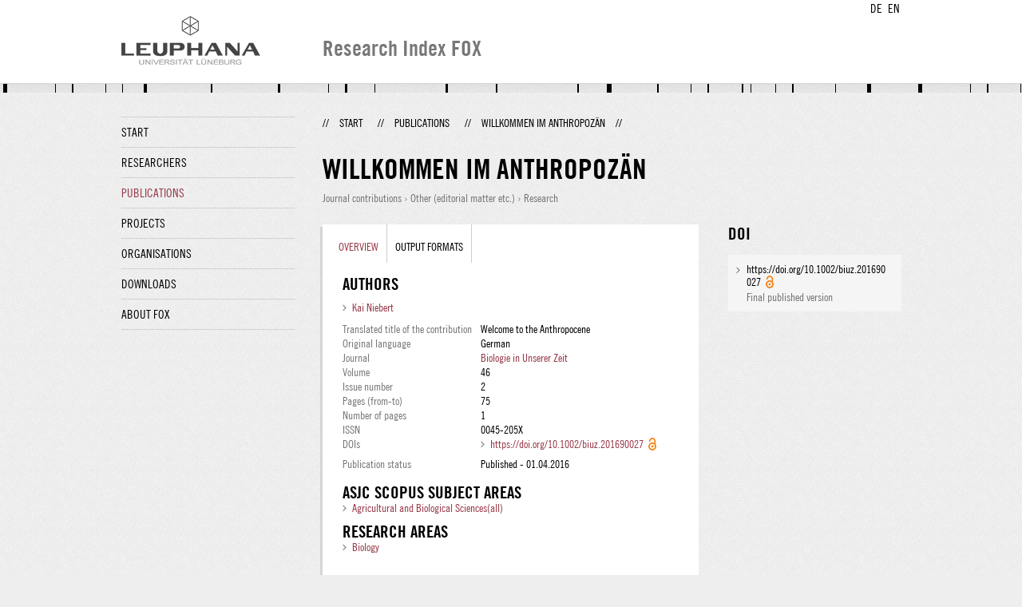

--- FILE ---
content_type: text/html;charset=UTF-8
request_url: http://fox.leuphana.de/portal/en/publications/willkommen-im-anthropozan(7ef90b5b-d90c-4354-be9a-7d4975e34622).html
body_size: 5104
content:
<!DOCTYPE html PUBLIC "-//W3C//DTD XHTML 1.1//EN" "http://www.w3.org/TR/xhtml11/DTD/xhtml11.dtd"><html xmlns="http://www.w3.org/1999/xhtml" lang="en" xml:lang="en"><head>
			<meta http-equiv="Content-Type" content="text/html;charset=utf-8" />
			<title>Willkommen im Anthropozän - Leuphana Universität Lüneburg</title><link type="text/css" rel="stylesheet" href="/portal/resources/style/css/combined/portal.css?stamp=1767241903599" /><script type="text/javascript" src="/portal/dwr/engine.js?stamp=1767241903599"></script><script type="text/javascript" src="/portal/dwr/interface/PureFacade.js?stamp=1767241903599"></script><script type="text/javascript" src="/portal/resources/style/lib/prototype.js?stamp=1767241903599"></script><script type="text/javascript" src="/portal/resources/style/js/atira.js?stamp=1767241903599"></script><script type="text/javascript" src="/portal/resources/style/js/atira_chart.js?stamp=1767241903599"></script><script type="text/javascript" src="/portal/dwr/interface/GraphFacade.js?stamp=1767241903599"></script><link type="text/css" rel="stylesheet" href="/portal/resources/style/css/combined/portal.css?stamp=1767241903599" /><script type="text/javascript" src="/portal/resources/style/js/jquery-3.1.1.min.js?stamp=1767241903599"></script><script type="text/javascript" src="/portal/resources/style/js/jquery.jcarousel.js?stamp=1767241903599"></script><script type="text/javascript" src="/portal/resources/style/js/site.js?stamp=1767241903599"></script><!-- start: head --><!-- end: head --><meta name="citation_title" content="Willkommen im Anthropozän" /><meta name="citation_author" content="Kai Niebert" /><meta name="citation_author_email" content="kai.niebert@leuphana.de" /><meta name="citation_publication_date" content="2016/04/01" /><meta name="citation_online_date" content="2021/11/03" /><meta name="citation_doi" content="10.1002/biuz.201690027" /><meta name="citation_language" content="German" /><meta name="citation_journal_title" content="Biologie in Unserer Zeit" /><meta name="citation_issn" content="0045-205X" /><meta name="citation_journal_abbrev" content="Biologie in unserer Zeit" /><meta name="citation_publisher" content="Wiley-VCH Verlag" /><meta name="citation_volume" content="46" /><meta name="citation_issue" content="2" /><meta name="citation_pages" content="75" /></head><body class="en_GB en_GB en webkit">
            <div id="top">
                <div id="header">
                    <div class="wrapper clearfix">
                        <div id="portal-language-switch">
                             <ul>
                                    <li><a class="portal_link locale locale_de_DE" href="http://fox.leuphana.de/portal/de/publications/willkommen-im-anthropozan(7ef90b5b-d90c-4354-be9a-7d4975e34622).html" title="DE"><span>DE</span></a></li>
                                    <li><a class="portal_link locale locale_en_GB selected" href="http://fox.leuphana.de/portal/en/publications/willkommen-im-anthropozan(7ef90b5b-d90c-4354-be9a-7d4975e34622).html" title="EN"><span>EN</span></a></li>
                            </ul>
                        </div><a class="portal_link logo" href="http://www.leuphana.de/en/research.html"><span>
                            <img src="/portal/resources/style/gfx/leuphana-logo.png" alt="Leuphana Universität Lüneburg" /></span></a>
                        <div id="header-content" class="pull-right">
                            <span class="title">Research Index FOX</span>
                        </div>
                    </div>
                </div>
                <div class="lines"></div>
            </div>
            <div id="container">
                <div class="wrapper">
                    <div class="clearfix">
                        <div class="sidebar pull-left">
                            <div id="secondary-menu">
                                <ul class="dotted-line">
                                    <li><a class="portal_link" href="http://fox.leuphana.de/portal/en/"><span>Start</span></a></li>
                                    <li><a class="portal_link" href="http://fox.leuphana.de/portal/en/persons/index.html"><span>Researchers</span></a>
                                    </li>
                                    <li class="selected"><a class="portal_link" href="http://fox.leuphana.de/portal/en/publications/index.html"><span>Publications</span></a>
                                    </li>
                                    <li><a class="portal_link" href="http://fox.leuphana.de/portal/en/projects/index.html"><span>Projects</span></a>
                                    </li>
                                    <li><a class="portal_link" href="http://fox.leuphana.de/portal/en/organisations/index.html"><span>Organisations</span></a></li>
                                    <li><a class="portal_link" href="http://fox.leuphana.de/portal/en/statistics.html"><span>Downloads</span></a></li>
                                    <li><a class="portal_link" href="http://fox.leuphana.de/portal/en/about.html"><span>About FOX</span></a></li>
                                </ul>
                            </div>
                        </div>
                        <div id="content" class="full-width">
                            <ol class="breadcrumb">
                               <li class="separator">//</li>
                               <li><a class="portal_link" href="http://fox.leuphana.de/portal/en/"><span>Start</span></a></li>
                               <li class="separator">//</li>
			<li><a class="portal_link" href="http://fox.leuphana.de/portal/en/publications/index.html"><span>Publications</span></a></li>
            <li class="separator">//</li>
			<li class="selected">Willkommen im Anthropozän</li>
                               <li class="separator">//</li>
                            </ol>
                            <div id="main">
            <div class="view publications_view clearfix">
                <div class="view_title"><div class="rendering rendering_researchoutput  rendering_researchoutput_compact rendering_researchoutput rendering_compact rendering_researchoutput_compact"><h2 class="title"><span>Willkommen im Anthropozän</span></h2><p class="type"><span class="type_family">Research output<span class="type_family_sep">: </span></span><span class="type_classification_parent">Journal contributions<span class="type_parent_sep"> › </span></span><span class="type_classification">Other (editorial matter etc.)</span><span class="type_classification"><span class="type_parent_sep"> › </span>Research</span></p></div>
                </div>
                <div class="view_container">
                    <div class="view_content">
                        <div class="box">

			<ul class="tabs">
				<li class="selected"><a class="portal_link" href="http://fox.leuphana.de/portal/en/publications/willkommen-im-anthropozan(7ef90b5b-d90c-4354-be9a-7d4975e34622).html"><span>Overview</span></a>
				</li>
				<li><a class="portal_link" href="http://fox.leuphana.de/portal/en/publications/willkommen-im-anthropozan(7ef90b5b-d90c-4354-be9a-7d4975e34622)/export.html"><span>Output formats</span></a>
				</li>
			</ul>
            <div class="tab_inner clearfix">
                        <h2 style="margin-top: 0;">Authors</h2><div class="rendering rendering_researchoutput  rendering_researchoutput_associatesauthorsclassifiedsummarizedlistportal rendering_contributiontojournal rendering_associatesauthorsclassifiedsummarizedlistportal rendering_contributiontojournal_associatesauthorsclassifiedsummarizedlistportal"><ul class="relations persons"><li><a rel="Person" href="http://fox.leuphana.de/portal/en/persons/kai-niebert(6cb6e838-388c-4be8-95cc-8cb751cbb251).html" class="link person"><span>Kai Niebert</span></a></li></ul></div><div class="rendering rendering_researchoutput  rendering_researchoutput_detailsportal rendering_contributiontojournal rendering_detailsportal rendering_contributiontojournal_detailsportal"><div class="other"><table class="properties"><tbody><tr><th scope="row">Translated title of the contribution</th><td>Welcome to the Anthropocene</td></tr><tr class="language"><th scope="row">Original language</th><td>German</td></tr><tr><th scope="row">Journal</th><td><a rel="Journal" href="http://fox.leuphana.de/portal/en/journals/biologie-in-unserer-zeit(93d2598f-080e-4190-863c-d56d43b7dca3)/publications.html" class="link"><span>Biologie in Unserer Zeit</span></a></td></tr><tr><th scope="row">Volume</th><td>46</td></tr><tr><th scope="row">Issue number</th><td>2</td></tr><tr><th scope="row">Pages (from-to)</th><td>75</td></tr><tr><th scope="row">Number of pages</th><td>1</td></tr><tr><th scope="row">ISSN</th><td>0045-205X</td></tr><tr class="digital_object_identifiers"><th scope="row">DOIs</th><td><ul class="relations digital_object_identifiers"><li><a onclick="window.open(this.href, '_blank','noopener,noreferrer'); return false;" href="https://doi.org/10.1002/biuz.201690027" class="link"><span>https://doi.org/10.1002/biuz.201690027</span></a> <span class="common_icon_16" style="background-image: url('/portal/resources/style/icons/type/openaccess16.png');"></span></li></ul></td></tr><tr class="status"><th scope="row">Publication status</th><td><span class="prefix">Published - </span><span class="date">01.04.2016</span></td></tr></tbody></table></div></div><div class="rendering rendering_keywordable rendering_keywordsextensionportal rendering_keywordable_keywordsextensionportal"><ul class="relations keywords"><h3 class="subheader">ASJC Scopus Subject Areas</h3><li><strong><a href="http://fox.leuphana.de/portal/en/publications/browse.html?uri=/dk/atira/pure/subjectarea/asjc/1100" class="link"><span>Agricultural and Biological Sciences(all)</span></a></strong></li></ul><ul class="relations keywords"><h3 class="subheader">Research areas</h3><li><strong><a href="http://fox.leuphana.de/portal/en/publications/browse.html?uri=/dk/atira/pure/core/keywords/559922418" class="link"><span>Biology</span></a></strong></li></ul></div><div class="rendering rendering_researchoutput  rendering_researchoutput_publicationrelationsportal rendering_contributiontojournal rendering_publicationrelationsportal rendering_contributiontojournal_publicationrelationsportal"></div>
            </div>
                        </div>
		<div class="related_content_box">
            <h2>Related by journal</h2>
            <div class="box related_content_box"><div class="rendering rendering_researchoutput  rendering_researchoutput_short rendering_contributiontojournal rendering_short rendering_contributiontojournal_short remoteorigin"><h2 class="title remoteorigin"><a rel="ContributionToJournal" href="http://fox.leuphana.de/portal/en/publications/deutliche-evidenz-fur-das-insektensterben(d6abc550-e103-4c50-81e5-6161f56fcc98).html" class="link"><span>Deutliche Evidenz für das Insektensterben</span></a></h2><a rel="Person" href="http://fox.leuphana.de/portal/en/persons/michael-staab(ab0d0964-7b56-4c6f-af07-09f9d4a6ccec).html" class="link person"><span>Staab, M.</span></a>, Weisser, W. W. &amp; Blüthgen, N., <span class="date">06.11.2024</span>, <span class="journal">In: <a rel="Journal" href="http://fox.leuphana.de/portal/en/journals/biologie-in-unserer-zeit(93d2598f-080e-4190-863c-d56d43b7dca3)/publications.html" class="link"><span>Biologie in Unserer Zeit.</span></a></span> <span class="volume">54</span>, <span class="journalnumber">4</span>, <span class="pages">p. 311-312</span> <span class="numberofpages">2 p.</span><p class="type"><span class="type_family">Research output<span class="type_family_sep">: </span></span><span class="type_classification_parent">Journal contributions<span class="type_parent_sep"> › </span></span><span class="type_classification">Journal articles</span><span class="type_classification"><span class="type_parent_sep"> › </span>Research</span><span class="type_classification"><span class="type_parent_sep"> › </span>peer-review</span></p></div><div class="rendering rendering_researchoutput  rendering_researchoutput_short rendering_contributiontojournal rendering_short rendering_contributiontojournal_short"><h2 class="title"><a rel="ContributionToJournal" href="http://fox.leuphana.de/portal/en/publications/biologische-kampfstoffe(cc900e71-ccf7-4056-a3f2-4bc7bd03806e).html" class="link"><span>Biologische kampfstoffe: Nachweis und bekämpfung: Strategien gegen milzbrand, pocken and Co</span></a></h2>Richardt, A. &amp; Russman, H., <span class="date">01.10.2006</span>, <span class="journal">In: <a rel="Journal" href="http://fox.leuphana.de/portal/en/journals/biologie-in-unserer-zeit(93d2598f-080e-4190-863c-d56d43b7dca3)/publications.html" class="link"><span>Biologie in Unserer Zeit.</span></a></span> <span class="volume">36</span>, <span class="journalnumber">5</span>, <span class="pages">p. 322-329</span> <span class="numberofpages">8 p.</span><p class="type"><span class="type_family">Research output<span class="type_family_sep">: </span></span><span class="type_classification_parent">Journal contributions<span class="type_parent_sep"> › </span></span><span class="type_classification">Journal articles</span><span class="type_classification"><span class="type_parent_sep"> › </span>Research</span><span class="type_classification"><span class="type_parent_sep"> › </span>peer-review</span></p></div>
            </div>
            <h2>Other publications by the same author(s)</h2>
            <div class="box related_content_box"><div class="rendering rendering_researchoutput  rendering_researchoutput_short rendering_contributiontojournal rendering_short rendering_contributiontojournal_short"><h2 class="title"><a rel="ContributionToJournal" href="http://fox.leuphana.de/portal/en/publications/die-nachhaltigen-zwillinge-keine-soziale-gerechtigkeit-ohne-oekologische-gerechtigkeit(52d49e38-8181-47dc-9949-ef06f2f5c342).html" class="link"><span>Die nachhaltigen Zwillinge: Keine soziale Gerechtigkeit ohne ökologische Gerechtigkeit</span></a></h2><a rel="Person" href="http://fox.leuphana.de/portal/en/persons/kai-niebert(6cb6e838-388c-4be8-95cc-8cb751cbb251).html" class="link person"><span>Niebert, K.</span></a>, <span class="date">01.04.2014</span>, <span class="journal">In: <a rel="Journal" href="http://fox.leuphana.de/portal/en/journals/theorie-und-praxis-der-sozialen-arbeit(d2317116-f03b-4ce1-a9f0-cdf0e9aba3b2)/publications.html" class="link"><span>Theorie und Praxis der sozialen Arbeit.</span></a></span> <span class="volume">65</span>, <span class="journalnumber">2</span>, <span class="pages">p. 102-113</span> <span class="numberofpages">12 p.</span><p class="type"><span class="type_family">Research output<span class="type_family_sep">: </span></span><span class="type_classification_parent">Journal contributions<span class="type_parent_sep"> › </span></span><span class="type_classification">Journal articles</span><span class="type_classification"><span class="type_parent_sep"> › </span>Transfer</span><span class="type_classification"><span class="type_parent_sep"> › </span>peer-review</span></p></div><div class="rendering rendering_researchoutput  rendering_researchoutput_short rendering_bookanthology rendering_short rendering_bookanthology_short"><h2 class="title"><a rel="BookAnthology" href="http://fox.leuphana.de/portal/en/publications/die-rohstoffexpedition(f666cc22-3251-4f0f-976c-862cb0ecaba1).html" class="link"><span>Die Rohstoff-Expedition: Entdecke, was in (d)einem Handy steckt!</span></a></h2>Nordmann, J., Welfens, M. J., <a rel="Person" href="http://fox.leuphana.de/portal/en/persons/daniel-fischer(0c1d0fee-be1c-4871-97f5-f486810a8808).html" class="link person"><span>Fischer, D.</span></a>, Nemnich, C., Bookhagen, B., Bienge, K. &amp; <a rel="Person" href="http://fox.leuphana.de/portal/en/persons/kai-niebert(6cb6e838-388c-4be8-95cc-8cb751cbb251).html" class="link person"><span>Niebert, K.</span></a>, <span class="date">2015</span>, <span class="edition">2 ed.</span> Berlin: <span>Springer Verlag</span>. <span class="numberofpages">160 p.</span><p class="type"><span class="type_family">Research output<span class="type_family_sep">: </span></span><span class="type_classification_parent">Books and anthologies<span class="type_parent_sep"> › </span></span><span class="type_classification">Compendium/lecture notes</span><span class="type_classification"><span class="type_parent_sep"> › </span>Education</span></p></div><div class="rendering rendering_researchoutput  rendering_researchoutput_short rendering_contributiontobookanthology rendering_short rendering_contributiontobookanthology_short"><h2 class="title"><a rel="ContributionToBookAnthology" href="http://fox.leuphana.de/portal/en/publications/it-is-not-the-co2-itself-its-the-imbalance(254e1def-62c3-4428-913f-c98c63d13836).html" class="link"><span>“It is not the CO2 itself, it’s the imbalance!”: Conceptual reconstruction of the carbon cycle in global warming</span></a></h2><a rel="Person" href="http://fox.leuphana.de/portal/en/persons/kai-niebert(6cb6e838-388c-4be8-95cc-8cb751cbb251).html" class="link person"><span>Niebert, K.</span></a> &amp; Gropengießer, H., <span class="date">2011</span>, <em>Authenticity in Biology Education: Benefits and Challenges; A selection of papers presented at the VIII th conference of European Researchers in Didactics of Biology (ERIDOB) 13-17 July 2010 University of Minho, Braga, Portugal .</em> Yarden, A. &amp; Carvalho, G. S. (eds.). Braga: <span>CIEC, Universidade do Minho</span>, <span class="pages">p. 339-352</span> <span class="numberofpages">14 p.</span><p class="type"><span class="type_family">Research output<span class="type_family_sep">: </span></span><span class="type_classification_parent">Contributions to collected editions/works<span class="type_parent_sep"> › </span></span><span class="type_classification">Article in conference proceedings</span><span class="type_classification"><span class="type_parent_sep"> › </span>Research</span></p></div><div class="rendering rendering_researchoutput  rendering_researchoutput_short rendering_contributiontobookanthology rendering_short rendering_contributiontobookanthology_short"><h2 class="title"><a rel="ContributionToBookAnthology" href="http://fox.leuphana.de/portal/en/publications/leitfadengestutzte-interviews(539150e8-3a1e-4fd3-b9d9-7ad3a9217de7).html" class="link"><span>Leitfadengestützte Interviews</span></a></h2><a rel="Person" href="http://fox.leuphana.de/portal/en/persons/kai-niebert(6cb6e838-388c-4be8-95cc-8cb751cbb251).html" class="link person"><span>Niebert, K.</span></a> &amp; Gropengießer, H., <span class="date">2014</span>, <em>Methoden in der naturwissenschaftsdidaktischen Forschung.</em> Krüger, D., Parchmann, I. &amp; Schecker, H. (eds.). Berlin: <span>Springer Verlag</span>, <span class="pages">p. 121-132</span> <span class="numberofpages">12 p.</span><p class="type"><span class="type_family">Research output<span class="type_family_sep">: </span></span><span class="type_classification_parent">Contributions to collected editions/works<span class="type_parent_sep"> › </span></span><span class="type_classification">Contributions to collected editions/anthologies</span><span class="type_classification"><span class="type_parent_sep"> › </span>Research</span></p></div><div class="rendering rendering_researchoutput  rendering_researchoutput_short rendering_contributiontojournal rendering_short rendering_contributiontojournal_short"><h2 class="title"><a rel="ContributionToJournal" href="http://fox.leuphana.de/portal/en/publications/nur-weniger-und-besser-ist-nachhaltig(95bdd6d6-1d10-4309-acd4-8bc4e8eb4b71).html" class="link"><span>Nur weniger und besser ist nachhaltig: Nachhaltige Infrastrukturen für ein zukunftsfähiges Deutschland</span></a></h2><a rel="Person" href="http://fox.leuphana.de/portal/en/persons/kai-niebert(6cb6e838-388c-4be8-95cc-8cb751cbb251).html" class="link person"><span>Niebert, K.</span></a>, <span class="date">2014</span>, <span class="journal">In: <a rel="Journal" href="http://fox.leuphana.de/portal/en/journals/rundbrief-forum-umwelt-und-entwicklung(a26cd729-8ff2-4326-9a39-0d7a25f0b241)/publications.html" class="link"><span>Rundbrief Forum Umwelt und Entwicklung.</span></a></span> <span class="volume">2014</span>, <span class="journalnumber">1</span>, <span class="pages">p. 2-3</span> <span class="numberofpages">2 p.</span><p class="type"><span class="type_family">Research output<span class="type_family_sep">: </span></span><span class="type_classification_parent">Journal contributions<span class="type_parent_sep"> › </span></span><span class="type_classification">Journal articles</span><span class="type_classification"><span class="type_parent_sep"> › </span>Transfer</span></p></div>
            </div>
		</div>
                    </div>
                    <div class="view_sidebar"><div class="rendering rendering_researchoutput  rendering_researchoutput_versioneddocumentandlinkextensionanddoiportal rendering_contributiontojournal rendering_versioneddocumentandlinkextensionanddoiportal rendering_contributiontojournal_versioneddocumentandlinkextensionanddoiportal"><h3 class="subheader">DOI</h3><ul class="relations links digital_object_identifiers"><li class="embargo_date_ended available open "><a onclick="window.open(this.href, '_blank','noopener,noreferrer'); return false;" href="https://doi.org/10.1002/biuz.201690027" class="link"><span>https://doi.org/10.1002/biuz.201690027</span></a> <span class="common_icon_16" style="background-image: url('/portal/resources/style/icons/type/openaccess16.png');"></span><p class="dimmed">Final published version</p></li></ul></div>
                    </div>
                </div>
            </div>
                            </div>
                        </div>
                    </div>
                    <div id="footer"><div id="footer" style="width:100%"><div id="footer_left" style=" width:500px;  float:left">Research index and Repository of Leuphana University Luneburg<br>Maintained by the Research Service Team (Head: Dipl.-Oec. Anke Zerm)<br><a href="http://fox.leuphana.de/portal/en/about.html">Notes for users | <a href="http://www.leuphana.de/en/site-notice-leuphana.html" target="_blank" class="external-link-new-window">Legal Statement Leuphana University</a><p></div><div id="footer_right" style="position:absolute; width:200px; right:0px"><div style="text-align:right">Feedback: <a title="pure@leuphana.de" href="mailto:pure@leuphana.de">pure@leuphana.de</a><br>Leuphana users: <a class="login" href="http://pure.leuphana.de/admin/workspace.xhtml" target="_blank" class="external-link-new-window">Log in to Pure</a></p></div></div></div>
                    </div>
                </div>
            </div>
<script type="text/javascript">(function(i,s,o,g,r,a,m){i['GoogleAnalyticsObject']=r;i[r]=i[r]||function(){(i[r].q=i[r].q||[]).push(arguments)},i[r].l=1*new Date();a=s.createElement(o),m=s.getElementsByTagName(o)[0];a.async=1;a.src=g;m.parentNode.insertBefore(a,m)})(window,document,'script','//www.google-analytics.com/analytics.js','ga');ga('create', 'UA-XXXXXX-X', { 'cookieDomain': document.location.hostname });ga('require', 'displayfeatures');ga('set', 'anonymizeIp', true);ga('set', 'anonymizeIp', true);ga('send', 'pageview');</script>
</body></html>

--- FILE ---
content_type: text/javascript;charset=UTF-8
request_url: http://fox.leuphana.de/portal/resources/style/js/jquery.jcarousel.js?stamp=1767241903599
body_size: 35357
content:
/*!
 * jCarousel - Riding carousels with jQuery
 *   http://sorgalla.com/jcarousel/
 *
 * Copyright (c) 2006 Jan Sorgalla (http://sorgalla.com)
 * Dual licensed under the MIT (http://www.opensource.org/licenses/mit-license.php)
 * and GPL (http://www.opensource.org/licenses/gpl-license.php) licenses.
 *
 * Built on top of the jQuery library
 *   http://jquery.com
 *
 * Inspired by the "Carousel Component" by Bill Scott
 *   http://billwscott.com/carousel/
 */
(function($) {
    /**
     * Creates a carousel for all matched elements.
     *
     * @example $("#mycarousel").jcarousel();
     * @before <ul id="mycarousel" class="jcarousel-skin-name"><li>First item</li><li>Second item</li></ul>
     * @result
     *
     * <div class="jcarousel-skin-name">
     *   <div class="jcarousel-container">
     *     <div class="jcarousel-clip">
     *       <ul class="jcarousel-list">
     *         <li class="jcarousel-item-1">First item</li>
     *         <li class="jcarousel-item-2">Second item</li>
     *       </ul>
     *     </div>
     *     <div disabled="disabled" class="jcarousel-prev jcarousel-prev-disabled"><span></span></div>
     *     <div class="jcarousel-next"><span></span></div>
     *   </div>
     * </div>
     *
     * @method jcarousel
     * @return jQuery
     * @param o {Hash|String} A set of key/value pairs to set as configuration properties or a method name to call on a formerly created instance.
     */
    $.fn.jcarousel = function(o) {
        if (typeof o == 'string') {
            var instance = $(this).data('jcarousel'), args = Array.prototype.slice.call(arguments, 1);
            return instance[o].apply(instance, args);
        } else
            return this.each(function() {
                $(this).data('jcarousel', new $jc(this, o));
            });
    };

    // Default configuration properties.
    var defaults = {
        vertical: false,
        start: 1,
        offset: 1,
        size: null,
        scroll: 3,
        visible: null,
        animation: 'normal',
        easing: 'swing',
        auto: 0,
        wrap: null,
        initCallback: null,
        reloadCallback: null,
        itemLoadCallback: null,
        itemFirstInCallback: null,
        itemFirstOutCallback: null,
        itemLastInCallback: null,
        itemLastOutCallback: null,
        itemVisibleInCallback: null,
        itemVisibleOutCallback: null,
        itemSelectedCallback: null,
        buttonNextHTML: '<button class="ui-button ui-widget ui-state-default ui-button-icon-only" title="next"><span></span></button>',
        buttonPrevHTML: '<button class="ui-button ui-widget ui-state-default ui-button-icon-only" title="previous"><span></span></button>',
        buttonNextEvent: 'click',
        buttonPrevEvent: 'click',
        buttonNextCallback: null,
        buttonPrevCallback: null
    };

    /**
     * The jCarousel object.
     *
     * @constructor
     * @class jcarousel
     * @param e {HTMLElement} The element to create the carousel for.
     * @param o {Object} A set of key/value pairs to set as configuration properties.
     * @cat Plugins/jCarousel
     */
    $.jcarousel = function(e, o) {
        this.options    = $.extend({}, defaults, o || {});

        this.locked     = false;

        this.container  = null;
        this.clip       = null;
        this.list       = null;
        this.buttonNext = null;
        this.buttonPrev = null;

        this.wh = !this.options.vertical ? 'width' : 'height';
        this.lt = !this.options.vertical ? 'left' : 'top';

        //Focus related
        this.selectedIndex = 0;
        // Extract skin class
        var skin = '', split = e.className.split(' ');

        for (var i = 0; i < split.length; i++) {
            if (split[i].indexOf('jcarousel-skin') != -1) {
                $(e).removeClass(split[i]);
                skin = split[i];
                break;
            }
        }

        if (e.nodeName == 'UL' || e.nodeName == 'OL') {
            this.list = $(e);
            this.list.attr("role", "listbox");
            this.container = this.list.parent();

            if (this.container.hasClass('jcarousel-clip')) {
                if (!this.container.parent().hasClass('jcarousel-container'))
                    this.container = this.container.wrap('<div></div>');

                this.container = this.container.parent();
            } else if (!this.container.hasClass('jcarousel-container'))
                this.container = this.list.wrap('<div></div>').parent();
        } else {
            this.container = $(e);
            this.list = this.container.find('ul,ol').eq(0);
        }
        
        this.list.focusin(function(event){
            self.selectItem(event.target)
        });
        
        this.selectItem = function(target) {
            target = $(target);
            if (target.length == 0 || !target.hasClass("jcarousel-item"))
                return;
            
            var oldTarget = target.siblings(".jcarousel-item").filter("[tabindex='0']");
            if (oldTarget.length > 0) {
                oldTarget.attr({
                    "tabindex" : "-1",
                    "aria-selected" : "false"
                }).removeClass("selectedItem");
                
            }
            
            target.attr({
                "tabindex" : "0",
                "aria-selected" : "true"
            }).addClass("selectedItem");
            
            if (this.options.itemSelectedCallback != null)
                this.options.itemSelectedCallback(this, target, parseInt(target.attr("jcarouselindex")));
        };
        
        this.list.keydown(function(event){
            var target, newTarget, index, newIndex, forward, pageSize;
            
            if ([33,34,35,36,37,38,39,40].indexOf(event.keyCode) == -1)
                return;
            var kC = event.keyCode
            forward = kC == 33 || kC == 35 || kC == 39 || kC == 40;
            target = event.target;
            index = parseInt(target.getAttribute("jcarouselindex"));
            if (!index)
                return;
            
            switch (event.keyCode) {
                case 37: // Left
                case 38: // Up
                case 39: // Right
                case 40: // Down
                    forward = kC == 38 || kC == 39;
                    newIndex = forward ? index + 1 : index - 1;
                    break;
                case 33: // PgUp
                case 34: // PgDn
                    forward = kC == 33;
                    pageSize = self.options.scroll;
                    newIndex = forward ? index + pageSize : index - pageSize;
                    break;
                case 35: // End
                case 36: // Home
                    forward = kC == 35;
                    newIndex = forward ? self.size() : 1;
                    break;
            }
            
            newIndex = Math.max(1, Math.min(self.size(), newIndex));     

            if (!self.has(newIndex))
                return;
            
            newTarget = self.get(newIndex);
            
            if (newTarget.length == 0)
                return;
           
            self.selectedIndex = newIndex;
            var scrollIndex = forward ? newIndex : newIndex -2; 
            
            if (newIndex <= self.last && newIndex >= self.first) {
                newTarget.focus();
            }
            else
                self.scroll(scrollIndex, true, true);
            return false
        });
        

        if (skin != '' && this.container.parent()[0].className.indexOf('jcarousel-skin') == -1)
            this.container.wrap('<div class=" '+ skin + '"></div>');

        this.clip = this.list.parent();

        if (!this.clip.length || !this.clip.hasClass('jcarousel-clip'))
            this.clip = this.list.wrap('<div></div>').parent();

        this.buttonNext = $('.jcarousel-next', this.container);

        if (this.buttonNext.size() == 0 && this.options.buttonNextHTML != null) {
            this.buttonNext = this.clip.after(this.options.buttonNextHTML).next();
			if ($.support.highContrast)
				this.buttonNext.append("<span>\u25b6</span>");
        }
        

        this.buttonNext.addClass(this.className('jcarousel-next'));
        
        this.buttonPrev = $('.jcarousel-prev', this.container);

        if (this.buttonPrev.size() == 0 && this.options.buttonPrevHTML != null) {
            this.buttonPrev = this.clip.before(this.options.buttonPrevHTML).prev();
           	if ($.support.highContrast)
				this.buttonPrev.append("<span>\u25C0</span>");
        }
        
        this.buttonPrev.addClass(this.className('jcarousel-prev'));

        this.clip.addClass(this.className('jcarousel-clip')).css({
            overflow: 'hidden',
            position: 'relative'
        });
        this.list.addClass(this.className('jcarousel-list')).css({
            overflow: 'hidden',
            position: 'relative',
            top: 0,
            left: 0,
            margin: 0,
            padding: 0
        });
        this.container.addClass(this.className('jcarousel-container')).css({
            position: 'relative'
        });

        var di = this.options.visible != null ? Math.ceil(this.clipping() / this.options.visible) : null;
        var li = this.list.children('li');

        var self = this;

        if (li.size() > 0) {
            var wh = 0, i = this.options.offset;
            li.each(function() {
                self.format(this, i++);
                wh += self.dimension(this, di);
            });

            this.list.css(this.wh, wh + 'px');

            // Only set if not explicitly passed as option
            if (!o || o.size === undefined)
                this.options.size = li.size();
        }

        // For whatever reason, .show() does not work in Safari...
        this.container.css('display', 'block');
        this.buttonNext.css('display', 'block');
        this.buttonPrev.css('display', 'block');

        this.funcNext   = function() { self.next(); };
        this.funcPrev   = function() { self.prev(); };
        this.funcResize = function() { self.reload(); };

        if (this.options.initCallback != null)
            this.options.initCallback(this, 'init');
        
        //TODO: Why is the safari check necessary? It was causing the prev / next buttons to break in Safari, so I disabled it for now.
        //if ($.browser.safari) {
        if (false) {
            this.buttons(false, false);
            $(window).bind('load.jcarousel', function() { self.setup(); });
        } else
            this.setup();
    };

    // Create shortcut for internal use
    var $jc = $.jcarousel;

    $jc.fn = $jc.prototype = {
        jcarousel: '0.2.4'
    };

    $jc.fn.extend = $jc.extend = $.extend;

    $jc.fn.extend({
        /**
         * Setups the carousel.
         *
         * @method setup
         * @return undefined
         */
        setup: function() {
            this.first     = null;
            this.last      = null;
            this.prevFirst = null;
            this.prevLast  = null;
            this.animating = false;
            this.timer     = null;
            this.tail      = null;
            this.inTail    = false;

            if (this.locked)
                return;

            this.list.css(this.lt, this.pos(this.options.offset) + 'px');
            var p = this.pos(this.options.start);
            this.prevFirst = this.prevLast = null;
            this.animate(p, false);
            this.buttonNext.bind(this.options.buttonNextEvent + '.jcarousel', this.funcNext)
            this.buttonPrev.bind(this.options.buttonPrevEvent + '.jcarousel', this.funcPrev);

            $(window).unbind('resize.jcarousel', this.funcResize).bind('resize.jcarousel', this.funcResize);
        },

        /**
         * Clears the list and resets the carousel.
         *
         * @method reset
         * @return undefined
         */
        reset: function() {
            this.list.empty();

            this.list.css(this.lt, '0px');
            this.list.css(this.wh, '10px');

            if (this.options.initCallback != null)
                this.options.initCallback(this, 'reset');

            this.setup();
        },

        /**
         * Reloads the carousel and adjusts positions.
         *
         * @method reload
         * @return undefined
         */
        reload: function() {
            if (this.tail != null && this.inTail)
                this.list.css(this.lt, $jc.intval(this.list.css(this.lt)) + this.tail);

            this.tail   = null;
            this.inTail = false;

            if (this.options.reloadCallback != null)
                this.options.reloadCallback(this);

            if (this.options.visible != null) {
                var self = this;
                var di = Math.ceil(this.clipping() / this.options.visible), wh = 0, lt = 0;
                $('li', this.list).each(function(i) {
                    wh += self.dimension(this, di);
                    if (i + 1 < self.first)
                        lt = wh;
                });

                this.list.css(this.wh, wh + 'px');
                this.list.css(this.lt, -lt + 'px');
            }

            this.scroll(this.first, false);
        },

        /**
         * Locks the carousel.
         *
         * @method lock
         * @return undefined
         */
        lock: function() {
            this.locked = true;
            this.buttons();
        },

        /**
         * Unlocks the carousel.
         *
         * @method unlock
         * @return undefined
         */
        unlock: function() {
            this.locked = false;
            this.buttons();
        },

        /**
         * Sets the size of the carousel.
         *
         * @method size
         * @return undefined
         * @param s {Number} The size of the carousel.
         */
        size: function(s) {
            if (s != undefined) {
                this.options.size = s;
                if (!this.locked)
                    this.buttons();
            }

            return this.options.size;
        },

        /**
         * Checks whether a list element exists for the given index (or index range).
         *
         * @method get
         * @return bool
         * @param i {Number} The index of the (first) element.
         * @param i2 {Number} The index of the last element.
         */
        has: function(i, i2) {
            if (i2 == undefined || !i2)
                i2 = i;

            if (this.options.size !== null && i2 > this.options.size)
                i2 = this.options.size;

            for (var j = i; j <= i2; j++) {
                var e = this.get(j);
                if (!e.length || e.hasClass('jcarousel-item-placeholder'))
                    return false;
            }

            return true;
        },

        /**
         * Returns a jQuery object with list element for the given index.
         *
         * @method get
         * @return jQuery
         * @param i {Number} The index of the element.
         */
        get: function(i) {
            return $('.jcarousel-item-' + i, this.list);
        },

        /**
         * Adds an element for the given index to the list.
         * If the element already exists, it updates the inner html.
         * Returns the created element as jQuery object.
         *
         * @method add
         * @return jQuery
         * @param i {Number} The index of the element.
         * @param s {String} The innerHTML of the element.
         */
        add: function(i, s) {
            var e = this.get(i), old = 0, add = 0;

            if (e.length == 0) {
                var c, e = this.create(i), j = $jc.intval(i);
                while (c = this.get(--j)) {
                    if (j <= 0 || c.length) {
                        j <= 0 ? this.list.prepend(e) : c.after(e);
                        break;
                    }
                }
            } else
                old = this.dimension(e);

            e.removeClass(this.className('jcarousel-item-placeholder'));
            typeof s == 'string' ? e.html(s) : e.empty().append(s);

            var di = this.options.visible != null ? Math.ceil(this.clipping() / this.options.visible) : null;
            var wh = this.dimension(e, di) - old;

            if (i > 0 && i < this.first)
                this.list.css(this.lt, $jc.intval(this.list.css(this.lt)) - wh + 'px');

            this.list.css(this.wh, $jc.intval(this.list.css(this.wh)) + wh + 'px');

            return e;
        },

        /**
         * Removes an element for the given index from the list.
         *
         * @method remove
         * @return undefined
         * @param i {Number} The index of the element.
         */
        remove: function(i) {
            var e = this.get(i);

            // Check if item exists and is not currently visible
            if (!e.length || (i >= this.first && i <= this.last))
                return;

            var d = this.dimension(e);

            if (i < this.first)
                this.list.css(this.lt, $jc.intval(this.list.css(this.lt)) + d + 'px');

            e.remove();

            this.list.css(this.wh, $jc.intval(this.list.css(this.wh)) - d + 'px');
        },

        /**
         * Moves the carousel forwards.
         *
         * @method next
         * @return undefined
         */
        next: function() {
            var newIndex;
            this.stopAuto();

            if (this.tail != null && !this.inTail)
                this.scrollTail(false);
            else {
                
                newIndex =((this.options.wrap == 'both' || this.options.wrap == 'last') && this.options.size != null && this.last == this.options.size) ? 1 : this.first + this.options.scroll;
                newIndex = Math.max(1, Math.min(this.size(), newIndex));
                this.selectItem(this.get(newIndex));
                this.scroll(newIndex);
            }
        },

        /**
         * Moves the carousel backwards.
         *
         * @method prev
         * @return undefined
         */
        prev: function() {
            var newIndex;
            this.stopAuto();

            if (this.tail != null && this.inTail)
                this.scrollTail(true);
            else {
                newIndex = ((this.options.wrap == 'both' || this.options.wrap == 'first') && this.options.size != null && this.first == 1) ? this.options.size : this.first - this.options.scroll;
                newIndex = Math.max(1, Math.min(this.size(), newIndex));
                this.selectItem(this.get(newIndex));
                this.scroll(newIndex);
            }
        },

        /**
         * Scrolls the tail of the carousel.
         *
         * @method scrollTail
         * @return undefined
         * @param b {Boolean} Whether scroll the tail back or forward.
         */
        scrollTail: function(b) {
            if (this.locked || this.animating || !this.tail)
                return;

            var pos  = $jc.intval(this.list.css(this.lt));

            !b ? pos -= this.tail : pos += this.tail;
            this.inTail = !b;

            // Save for callbacks
            this.prevFirst = this.first;
            this.prevLast  = this.last;

            this.animate(pos);
        },

        /**
         * Scrolls the carousel to a certain position.
         *
         * @method scroll
         * @return undefined
         * @param i {Number} The index of the element to scoll to.
         * @param a {Boolean} Flag indicating whether to perform animation.
         */
        scroll: function(i, a, moveFocus) {
            if (this.locked || this.animating)
                return;

            this.animate(this.pos(i), a, moveFocus);
            
        },

        /**
         * Prepares the carousel and return the position for a certian index.
         *
         * @method pos
         * @return {Number}
         * @param i {Number} The index of the element to scoll to.
         */
        pos: function(i) {
            var pos  = $jc.intval(this.list.css(this.lt));

            if (this.locked || this.animating)
                return pos;

            if (this.options.wrap != 'circular')
                i = i < 1 ? 1 : (this.options.size && i > this.options.size ? this.options.size : i);

            var back = this.first > i;

            // Create placeholders, new list width/height
            // and new list position
            var f = this.options.wrap != 'circular' && this.first <= 1 ? 1 : this.first;
            var c = back ? this.get(f) : this.get(this.last);
            var j = back ? f : f - 1;
            var e = null, l = 0, p = false, d = 0, g;

            while (back ? --j >= i : ++j < i) {
                e = this.get(j);
                p = !e.length;
                if (e.length == 0) {
                    e = this.create(j).addClass(this.className('jcarousel-item-placeholder'));
                    c[back ? 'before' : 'after' ](e);

                    if (this.first != null && this.options.wrap == 'circular' && this.options.size !== null && (j <= 0 || j > this.options.size)) {
                        g = this.get(this.index(j));
                        if (g.length)
                            this.add(j, g.children().clone(true));
                    }
                }

                c = e;
                d = this.dimension(e);

                if (p)
                    l += d;

                if (this.first != null && (this.options.wrap == 'circular' || (j >= 1 && (this.options.size == null || j <= this.options.size))))
                    pos = back ? pos + d : pos - d;
            }

            // Calculate visible items
            var clipping = this.clipping();
            var cache = [];
            var visible = 0, j = i, v = 0;
            var c = this.get(i - 1);

            while (++visible) {
                e = this.get(j);
                p = !e.length;
                if (e.length == 0) {
                    e = this.create(j).addClass(this.className('jcarousel-item-placeholder'));
                    // This should only happen on a next scroll
                    c.length == 0 ? this.list.prepend(e) : c[back ? 'before' : 'after' ](e);

                    if (this.first != null && this.options.wrap == 'circular' && this.options.size !== null && (j <= 0 || j > this.options.size)) {
                        g = this.get(this.index(j));
                        if (g.length)
                            this.add(j, g.find('>*').clone(true));
                    }
                }

                c = e;
                var d = this.dimension(e);
                if (d == 0) {
                    //alert('jCarousel: No width/height set for items. This will cause an infinite loop. Aborting...');
                    return 0;
                }

                if (this.options.wrap != 'circular' && this.options.size !== null && j > this.options.size)
                    cache.push(e);
                else if (p)
                    l += d;

                v += d;

                if (v >= clipping)
                    break;

                j++;
            }

             // Remove out-of-range placeholders
            for (var x = 0; x < cache.length; x++)
                cache[x].remove();

            // Resize list
            if (l > 0) {
                this.list.css(this.wh, this.dimension(this.list) + l + 'px');

                if (back) {
                    pos -= l;
                    this.list.css(this.lt, $jc.intval(this.list.css(this.lt)) - l + 'px');
                }
            }

            // Calculate first and last item
            var last = i + visible - 1;
            if (this.options.wrap != 'circular' && this.options.size && last > this.options.size)
                last = this.options.size;

            if (j > last) {
                visible = 0, j = last, v = 0;
                while (++visible) {
                    var e = this.get(j--);
                    if (!e.length)
                        break;
                    v += this.dimension(e);
                    if (v >= clipping)
                        break;
                }
            }

            var first = last - visible + 1;
            if (this.options.wrap != 'circular' && first < 1)
                first = 1;

            if (this.inTail && back) {
                pos += this.tail;
                this.inTail = false;
            }

            this.tail = null;
            if (this.options.wrap != 'circular' && last == this.options.size && (last - visible + 1) >= 1) {
                var m = $jc.margin(this.get(last), !this.options.vertical ? 'marginRight' : 'marginBottom');
                if ((v - m) > clipping)
                    this.tail = v - clipping - m;
            }

            // Adjust position
            while (i-- > first)
                pos += this.dimension(this.get(i));

            // Save visible item range
            this.prevFirst = this.first;
            this.prevLast  = this.last;
            this.first     = first;
            this.last      = last;

            return pos;
        },

        /**
         * Animates the carousel to a certain position.
         *
         * @method animate
         * @return undefined
         * @param p {Number} Position to scroll to.
         * @param a {Boolean} Flag indicating whether to perform animation.
         */
        animate: function(p, a, moveFocus) {
            if (this.locked || this.animating)
                return;

            this.animating = true;

            var self = this;
            var scrolled = function() {
                self.animating = false;

                if (p == 0)
                    self.list.css(self.lt,  0);

                if (self.options.wrap == 'circular' || self.options.wrap == 'both' || self.options.wrap == 'last' || self.options.size == null || self.last < self.options.size)
                    self.startAuto();

                self.buttons();
                self.notify('onAfterAnimation');
                if (moveFocus) {
                    var focusTarget = self.get(self.selectedIndex);
                    if (focusTarget) 
                        focusTarget.focus();
                }
            };

            this.notify('onBeforeAnimation');

            // Animate
            if (!this.options.animation || a == false) {
                this.list.css(this.lt, p + 'px');
                scrolled();
            } else {
                var o = !this.options.vertical ? {'left': p} : {'top': p};
                this.list.animate(o, this.options.animation, this.options.easing, scrolled);
            }
        },

        /**
         * Starts autoscrolling.
         *
         * @method auto
         * @return undefined
         * @param s {Number} Seconds to periodically autoscroll the content.
         */
        startAuto: function(s) {
            if (s != undefined)
                this.options.auto = s;

            if (this.options.auto == 0)
                return this.stopAuto();

            if (this.timer != null)
                return;

            var self = this;
            this.timer = setTimeout(function() { self.next(); }, this.options.auto * 1000);
        },

        /**
         * Stops autoscrolling.
         *
         * @method stopAuto
         * @return undefined
         */
        stopAuto: function() {
            if (this.timer == null)
                return;

            clearTimeout(this.timer);
            this.timer = null;
        },

        /**
         * Sets the states of the prev/next buttons.
         *
         * @method buttons
         * @return undefined
         */
        buttons: function(n, p) {
            if (n == undefined || n == null) {
                var n = !this.locked && this.options.size !== 0 && ((this.options.wrap && this.options.wrap != 'first') || this.options.size == null || this.last < this.options.size);
                if (!this.locked && (!this.options.wrap || this.options.wrap == 'first') && this.options.size != null && this.last >= this.options.size)
                    n = this.tail != null && !this.inTail;
            }

            if (p == undefined || p == null) {
                var p = !this.locked && this.options.size !== 0 && ((this.options.wrap && this.options.wrap != 'last') || this.first > 1);
                if (!this.locked && (!this.options.wrap || this.options.wrap == 'last') && this.options.size != null && this.first == 1)
                    p = this.tail != null && this.inTail;
            }
            var self = this;
            //moved buttonNext and buttonPrev click event handlers to widget setup code
            this.buttonNext[n ? 'removeClass' : 'addClass'](this.className('jcarousel-next-disabled'))
            if (!n)
                this.buttonNext.attr('disabled', "disabled");
            else
                this.buttonNext.removeAttr('disabled');
                
            this.buttonPrev[p ? 'removeClass' : 'addClass'](this.className('jcarousel-prev-disabled')).attr('disabled', p ? "false" : "true");
            if (!p)
                this.buttonPrev.attr('disabled', "disabled");
            else
                this.buttonPrev.removeAttr('disabled');

            if (this.buttonNext.length > 0 && (this.buttonNext[0].jcarouselstate == undefined || this.buttonNext[0].jcarouselstate != n) && this.options.buttonNextCallback != null) {
                this.buttonNext.each(function() { self.options.buttonNextCallback(self, this, n); });
                this.buttonNext[0].jcarouselstate = n;
            }

            if (this.buttonPrev.length > 0 && (this.buttonPrev[0].jcarouselstate == undefined || this.buttonPrev[0].jcarouselstate != p) && this.options.buttonPrevCallback != null) {
                this.buttonPrev.each(function() { self.options.buttonPrevCallback(self, this, p); });
                this.buttonPrev[0].jcarouselstate = p;
            }
        },

        /**
         * Notify callback of a specified event.
         *
         * @method notify
         * @return undefined
         * @param evt {String} The event name
         */
        notify: function(evt) {
            var state = this.prevFirst == null ? 'init' : (this.prevFirst < this.first ? 'next' : 'prev');

            // Load items
            this.callback('itemLoadCallback', evt, state);

            if (this.prevFirst !== this.first) {
                this.callback('itemFirstInCallback', evt, state, this.first);
                this.callback('itemFirstOutCallback', evt, state, this.prevFirst);
            }

            if (this.prevLast !== this.last) {
                this.callback('itemLastInCallback', evt, state, this.last);
                this.callback('itemLastOutCallback', evt, state, this.prevLast);
            }

            this.callback('itemVisibleInCallback', evt, state, this.first, this.last, this.prevFirst, this.prevLast);
            this.callback('itemVisibleOutCallback', evt, state, this.prevFirst, this.prevLast, this.first, this.last);
        },

        callback: function(cb, evt, state, i1, i2, i3, i4) {
            if (this.options[cb] == undefined || (typeof this.options[cb] != 'object' && evt != 'onAfterAnimation'))
                return;

            var callback = typeof this.options[cb] == 'object' ? this.options[cb][evt] : this.options[cb];

            if (!$.isFunction(callback))
                return;

            var self = this;

            if (i1 === undefined)
                callback(self, state, evt);
            else if (i2 === undefined)
                this.get(i1).each(function() { callback(self, this, i1, state, evt); });
            else {
                for (var i = i1; i <= i2; i++)
                    if (i !== null && !(i >= i3 && i <= i4))
                        this.get(i).each(function() { callback(self, this, i, state, evt); });
            }
        },

        create: function(i) {
            return this.format('<li role="option" aria-selected="false"></li>', i);
        },

        format: function(e, i) {
            var $e = $(e).addClass(this.className('jcarousel-item')).addClass(this.className('jcarousel-item-' + i)).css({
                'float': 'left',
                'list-style': 'none'
            });
            $e.attr('jcarouselindex', i);
            $e.attr('tabindex', i-1 == 0 ? "0" : "-1");
            $e.attr("role", "option");
            $e.attr("aria-selected", i-1 == 0 ? "true" : "false");
            if (i - 1 == 0)
                $e.addClass("selectedItem");
            return $e;
        },

        className: function(c) {
            return c + ' ' + c + (!this.options.vertical ? '-horizontal' : '-vertical');
        },

        dimension: function(e, d) {
            var el = e.jquery != undefined ? e[0] : e;

            var old = !this.options.vertical ?
                el.offsetWidth + $jc.margin(el, 'marginLeft') + $jc.margin(el, 'marginRight') :
                el.offsetHeight + $jc.margin(el, 'marginTop') + $jc.margin(el, 'marginBottom');

            if (d == undefined || old == d)
                return old;

            var w = !this.options.vertical ?
                d - $jc.margin(el, 'marginLeft') - $jc.margin(el, 'marginRight') :
                d - $jc.margin(el, 'marginTop') - $jc.margin(el, 'marginBottom');

            $(el).css(this.wh, w + 'px');

            return this.dimension(el);
        },

        clipping: function() {
            return !this.options.vertical ?
                this.clip[0].offsetWidth - $jc.intval(this.clip.css('borderLeftWidth')) - $jc.intval(this.clip.css('borderRightWidth')) :
                this.clip[0].offsetHeight - $jc.intval(this.clip.css('borderTopWidth')) - $jc.intval(this.clip.css('borderBottomWidth'));
        },

        index: function(i, s) {
            if (s == undefined)
                s = this.options.size;

            return Math.round((((i-1) / s) - Math.floor((i-1) / s)) * s) + 1;
        }
    });

    $jc.extend({
        /**
         * Gets/Sets the global default configuration properties.
         *
         * @method defaults
         * @return {Object}
         * @param d {Object} A set of key/value pairs to set as configuration properties.
         */
        defaults: function(d) {
            return $.extend(defaults, d || {});
        },

        margin: function(e, p) {
            if (!e)
                return 0;

            var el = e.jquery != undefined ? e[0] : e;

            if (p == 'marginRight' && $.browser.safari) {
                var old = {'display': 'block', 'float': 'none', 'width': 'auto'}, oWidth, oWidth2;

                $.swap(el, old, function() { oWidth = el.offsetWidth; });

                old['marginRight'] = 0;
                $.swap(el, old, function() { oWidth2 = el.offsetWidth; });

                return oWidth2 - oWidth;
            }

            return $jc.intval($.css(el, p));
        },

        intval: function(v) {
            v = parseInt(v);
            return isNaN(v) ? 0 : v;
        }
    });

})(jQuery);
